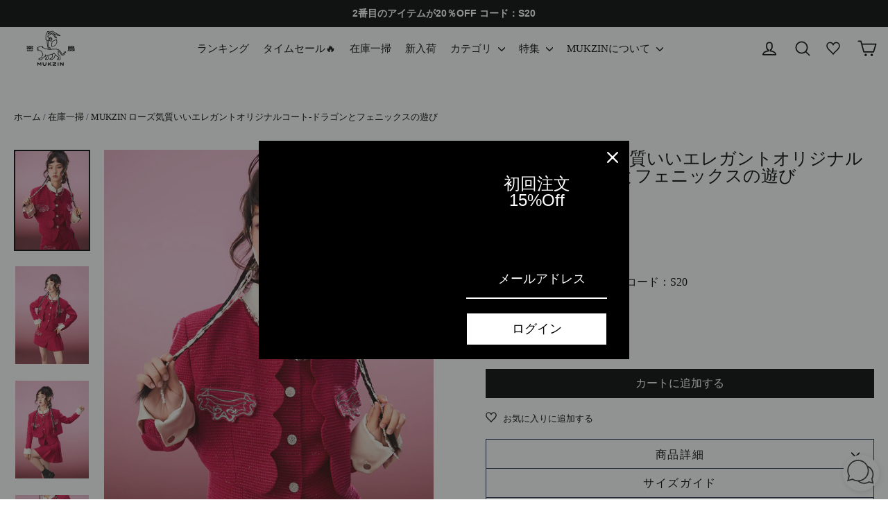

--- FILE ---
content_type: text/javascript
request_url: https://shop-jp.mukzin.com/cdn/shop/t/7/assets/freegifts-offers-data.js?v=163895571717646874301677658252
body_size: 2194
content:
let fgData={offers:[{id:1518,shop_id:810,offer_name:"\u30AE\u30D5\u30C8\u8D08\u5448",offer_description:null,promotion_message:null,start_time:"2023-03-01 07:50:00",end_time:"2023-03-07 08:00:00",condition_relationship:null,gift_settings:{auto_add_all_gifts:!1,discount_percentage:100,customer_will_receive:"number_of_gift_can_receive",cal_gift_for_other_rules:!1,number_of_gift_can_receive:1},gift_should_the_same:{type:"variant",status:!1},sub_conditions:null,priority:1,stop_lower_priority:!1,has_cloned_products:!0,status:!0,gift_products:[{title:"\xBB \u3010\u6570\u91CF\u9650\u5B9A\uFF01\u58F2\u5207\u308C\u5FA1\u514D\uFF01\u3011\u304A\u5F97\u306A\u30AE\u30D5\u30C8- \u7121\u6599\u8D08\u5448\u4E2D\uFF01 (100% off)",original_product_handle:"\u6570\u91CF\u9650\u5B9A-\u58F2\u5207\u308C\u5FA1\u514D-\u304A\u5F97\u306A\u30AE\u30D5\u30C8-\u7121\u6599\u8D08\u5448\u4E2D",clone_product_handle:"\u6570\u91CF\u9650\u5B9A-\u58F2\u5207\u308C\u5FA1\u514D-\u304A\u5F97\u306A\u30AE\u30D5\u30C8-\u7121\u6599\u8D08\u5448\u4E2D-sca_clone_freegift",thumbnail:"https://cdn.shopify.com/s/files/1/0572/1171/5773/products/1.png?v=1677581314",product_shopify_id:7445697757373,original_product_shopify_id:7445339766973,variants:[{id:12327,gift_product_id:4709,discount_percentage:100,original_price:5500,original_compare_at_price:55e3,original_product_shopify_id:7445339766973,original_variant_shopify_id:42687227134141,price:0,product_shopify_id:7445697757373,variant_shopify_id:42688989757629,variant_title:"\u30D5\u30EA\u30FC",thumbnail:"https://cdn.shopify.com/s/files/1/0572/1171/5773/products/1.png?v=1677581314",pivot:{offer_id:1518,gift_item_id:12327},gift_product:{id:4709,shop_id:810,title:"\xBB \u3010\u6570\u91CF\u9650\u5B9A\uFF01\u58F2\u5207\u308C\u5FA1\u514D\uFF01\u3011\u304A\u5F97\u306A\u30AE\u30D5\u30C8- \u7121\u6599\u8D08\u5448\u4E2D\uFF01 (100% off)",original_product_handle:"\u6570\u91CF\u9650\u5B9A-\u58F2\u5207\u308C\u5FA1\u514D-\u304A\u5F97\u306A\u30AE\u30D5\u30C8-\u7121\u6599\u8D08\u5448\u4E2D",clone_product_handle:"\u6570\u91CF\u9650\u5B9A-\u58F2\u5207\u308C\u5FA1\u514D-\u304A\u5F97\u306A\u30AE\u30D5\u30C8-\u7121\u6599\u8D08\u5448\u4E2D-sca_clone_freegift",thumbnail:"https://cdn.shopify.com/s/files/1/0572/1171/5773/products/1.png?v=1677581314",product_shopify_id:7445697757373,original_product_shopify_id:7445339766973,created_at:"2023-02-28T09:51:10.000000Z",updated_at:"2023-03-01T08:10:51.000000Z"}}]}],offer_conditions:[{id:1605,offer_id:1518,is_multiply:!0,min_amount:1,max_amount:null,product_narrow:'[{"type": "variants_ids", "value": {"7207780286653": {"id": 7207780286653, "image": "https://cdn.shopify.com/s/files/1/0572/1171/5773/products/1000-13338_eecc848a-9ccc-4e3f-9ab2-1b9b429e379a.jpg?v=1648721326", "title": "MUKTANK \u2169WESAME   \u500B\u6027\u7684\u30B9\u30C8\u30EA\u30FC\u30C8\u30EB\u30FC\u30BA\u30AB\u30B8\u30E5\u30A2\u30EB\u30C7\u30CB\u30E0\u30D1\u30F3\u30C4", "handle": "muktank-\u500B\u6027\u7684\u30B9\u30C8\u30EA\u30FC\u30C8\u30EB\u30FC\u30BA\u30AB\u30B8\u30E5\u30A2\u30EB\u30C7\u30CB\u30E0\u30D1\u30F3\u30C4", "status": "ACTIVE", "vendor": "MUKTANK", "variant": [{"id": 42334150983869, "image": null, "price": "16380", "title": "XS"}, {"id": 41665844019389, "image": null, "price": "16380", "title": "S"}, {"id": 41665844052157, "image": null, "price": "16380", "title": "M"}], "product_tag": ["\u30D1\u30F3\u30C4", "\u30D5\u30A1\u30C3\u30B7\u30E7\u30F3\u65B0\u4F5C", "\u30DC\u30C8\u30E0\u30B9", "\u30E9\u30F3\u30AD\u30F3\u30B0", "\u7279\u96C6"], "product_type": "\u30D1\u30F3\u30C4", "total_variants": 3, "variant_last_cursor": "eyJsYXN0X2lkIjo0MTY2NTg0NDA1MjE1NywibGFzdF92YWx1ZSI6M30="}, "7408274604221": {"id": 7408274604221, "image": "https://cdn.shopify.com/s/files/1/0572/1171/5773/products/1000-13333_4b50cefa-8a14-45a3-a247-ca52b9a705fb.jpg?v=1669801653", "title": "MUKTANK XDAMAGE ASIA \u30EB\u30FC\u30BA\u30D5\u30FC\u30C9\u4ED8\u304D\u30AB\u30B8\u30E5\u30A2\u30EB\u30B9\u30DD\u30FC\u30C4\u98A8\u30D1\u30FC\u30AB\u30FC", "handle": "muktank-xdamage-asia-\u30EB\u30FC\u30BA\u30D5\u30FC\u30C9\u4ED8\u304D\u30AB\u30B8\u30E5\u30A2\u30EB\u30B9\u30DD\u30FC\u30C4\u98A8\u30D1\u30FC\u30AB\u30FC", "status": "ACTIVE", "vendor": "MUKTANK", "variant": [{"id": 42524615770301, "image": "https://cdn.shopify.com/s/files/1/0572/1171/5773/products/1000-13333_4b50cefa-8a14-45a3-a247-ca52b9a705fb.jpg?v=1669801653", "price": "9780", "title": "M / \u30E9\u30A4\u30C8\u30B0\u30EC\u30FC"}, {"id": 42524615803069, "image": "https://cdn.shopify.com/s/files/1/0572/1171/5773/products/1000-13332_ae56a7fa-8072-4fe0-8111-86cfe900a211.jpg?v=1669801654", "price": "9780", "title": "M / \u30C0\u30FC\u30AF\u30B0\u30EC\u30FC"}, {"id": 42524615835837, "image": "https://cdn.shopify.com/s/files/1/0572/1171/5773/products/1000-13333_4b50cefa-8a14-45a3-a247-ca52b9a705fb.jpg?v=1669801653", "price": "9780", "title": "L / \u30E9\u30A4\u30C8\u30B0\u30EC\u30FC"}, {"id": 42524615868605, "image": "https://cdn.shopify.com/s/files/1/0572/1171/5773/products/1000-13332_ae56a7fa-8072-4fe0-8111-86cfe900a211.jpg?v=1669801654", "price": "9780", "title": "L / \u30C0\u30FC\u30AF\u30B0\u30EC\u30FC"}], "product_tag": ["\u30A2\u30A6\u30BF\u30FC", "\u30B9\u30A8\u30C3\u30C8\u30B7\u30E3\u30C4\uFF06\u30D1\u30FC\u30AB\u30FC", "\u30D5\u30A1\u30C3\u30B7\u30E7\u30F3\u65B0\u4F5C", "\u30E9\u30F3\u30AD\u30F3\u30B0", "\u7279\u96C6"], "product_type": "\u30B9\u30A8\u30C3\u30C8\u30B7\u30E3\u30C4\uFF06\u30D1\u30FC\u30AB\u30FC", "total_variants": 4, "variant_last_cursor": "eyJsYXN0X2lkIjo0MjUyNDYxNTg2ODYwNSwibGFzdF92YWx1ZSI6NH0="}, "7443486179517": {"id": 7443486179517, "image": "https://cdn.shopify.com/s/files/1/0572/1171/5773/products/1000-13333_18ea4a2a-d9e4-44e5-8fc5-1a51922d3e22.jpg?v=1677133548", "title": "MUKZIN \u30D6\u30E9\u30C3\u30AF\u30DC\u30BF\u30F3\u4ED8\u304D\u7740\u75E9\u305B\u9AD8\u54C1\u8CEA\u30BB\u30FC\u30BF\u30FC-\u4E0D\u7FA8\u4ED9", "handle": "mukzin-\u30D6\u30E9\u30C3\u30AF\u30DC\u30BF\u30F3\u4ED8\u304D\u7740\u75E9\u305B\u9AD8\u54C1\u8CEA\u30BB\u30FC\u30BF\u30FC-\u4E0D\u7FA8\u4ED9", "status": "ACTIVE", "vendor": "JP", "variant": [{"id": 42678156132541, "image": null, "price": "20770", "title": "S"}, {"id": 42678156165309, "image": null, "price": "20770", "title": "M"}, {"id": 42678156198077, "image": null, "price": "20770", "title": "L"}], "product_tag": ["\u30C8\u30C3\u30D7\u30B9", "\u30CB\u30C3\u30C8/\u30BB\u30FC\u30BF\u30FC", "\u30E9\u30F3\u30AD\u30F3\u30B0", "\u7279\u96C6"], "product_type": "\u30CB\u30C3\u30C8/\u30BB\u30FC\u30BF\u30FC", "total_variants": 3, "variant_last_cursor": "eyJsYXN0X2lkIjo0MjY3ODE1NjE5ODA3NywibGFzdF92YWx1ZSI6M30="}, "7443487588541": {"id": 7443487588541, "image": "https://cdn.shopify.com/s/files/1/0572/1171/5773/products/1000-133310_7eb49b4e-dcc2-4c97-a486-651d243a1e02.jpg?v=1677134344", "title": "MUKZIN \u30D5\u30A1\u30C3\u30B7\u30E7\u30F3\u7740\u3084\u3059\u3044\u30B9\u30EA\u30E0\u54C1\u8CEA\u3044\u3044\u30B9\u30FC\u30C4\u30B3\u30FC\u30C8-\u4E0D\u7FA8\u4ED9", "handle": "mukzin-\u30D5\u30A1\u30C3\u30B7\u30E7\u30F3\u7740\u3084\u3059\u3044\u30B9\u30EA\u30E0\u54C1\u8CEA\u3044\u3044\u30B9\u30FC\u30C4\u30B3\u30FC\u30C8-\u4E0D\u7FA8\u4ED9", "status": "ACTIVE", "vendor": "JP", "variant": [{"id": 42678161735869, "image": null, "price": "24070", "title": "S"}, {"id": 42678161768637, "image": null, "price": "24070", "title": "M"}, {"id": 42678161801405, "image": null, "price": "24070", "title": "L"}], "product_tag": ["\u30A2\u30A6\u30BF\u30FC", "\u30B3\u30FC\u30C8", "\u30E9\u30F3\u30AD\u30F3\u30B0", "\u7279\u96C6"], "product_type": "\u30B3\u30FC\u30C8", "total_variants": 3, "variant_last_cursor": "eyJsYXN0X2lkIjo0MjY3ODE2MTgwMTQwNSwibGFzdF92YWx1ZSI6M30="}, "7443488407741": {"id": 7443488407741, "image": "https://cdn.shopify.com/s/files/1/0572/1171/5773/products/1000-13335_b5579d17-6959-4e37-a14a-93915e1bf490.jpg?v=1677135028", "title": "MUKZIN \u82E5\u3044\u30A2\u30C3\u30D7\u30EB\u30B0\u30EA\u30FC\u30F3\u30B9\u30C8\u30E9\u30A4\u30D7 \u30DD\u30ED\u30B7\u30E3\u30C4-\u4E0D\u7FA8\u4ED9", "handle": "mukzin-\u82E5\u3044\u30A2\u30C3\u30D7\u30EB\u30B0\u30EA\u30FC\u30F3\u30B9\u30C8\u30E9\u30A4\u30D7-\u30DD\u30ED\u30B7\u30E3\u30C4-\u4E0D\u7FA8\u4ED9", "status": "ACTIVE", "vendor": "JP", "variant": [{"id": 42678166192317, "image": null, "price": "17470", "title": "S"}, {"id": 42678166225085, "image": null, "price": "17470", "title": "M"}, {"id": 42678166257853, "image": null, "price": "17470", "title": "L"}], "product_tag": ["T\u30B7\u30E3\u30C4/\u30AB\u30C3\u30C8\u30BD\u30FC", "\u30C8\u30C3\u30D7\u30B9", "\u30E9\u30F3\u30AD\u30F3\u30B0", "\u7279\u96C6"], "product_type": "T\u30B7\u30E3\u30C4/\u30AB\u30C3\u30C8\u30BD\u30FC", "total_variants": 3, "variant_last_cursor": "eyJsYXN0X2lkIjo0MjY3ODE2NjI1Nzg1MywibGFzdF92YWx1ZSI6M30="}, "7443488735421": {"id": 7443488735421, "image": "https://cdn.shopify.com/s/files/1/0572/1171/5773/products/1000-13332_7d543d97-78ae-4799-a214-715bd2078ebd.jpg?v=1677135623", "title": "MUKZIN \u30AA\u30EA\u30B8\u30CA\u30EB\u77ED\u3044\u30E9\u30DA\u30EB\u6CE2\u72B6\u30D1\u30BF\u30FC\u30F3 \u534A\u8896\u30B7\u30E3\u30C4-\u4E0D\u7FA8\u4ED9", "handle": "mukzin-\u30AA\u30EA\u30B8\u30CA\u30EB\u77ED\u3044\u30E9\u30DA\u30EB\u6CE2\u72B6\u30D1\u30BF\u30FC\u30F3-\u534A\u8896\u30B7\u30E3\u30C4-\u4E0D\u7FA8\u4ED9", "status": "ACTIVE", "vendor": "JP", "variant": [{"id": 42678171893949, "image": null, "price": "20770", "title": "S"}, {"id": 42678171926717, "image": null, "price": "20770", "title": "M"}, {"id": 42678171959485, "image": null, "price": "20770", "title": "L"}], "product_tag": ["T\u30B7\u30E3\u30C4/\u30AB\u30C3\u30C8\u30BD\u30FC", "\u30C8\u30C3\u30D7\u30B9", "\u30E9\u30F3\u30AD\u30F3\u30B0", "\u7279\u96C6"], "product_type": "T\u30B7\u30E3\u30C4/\u30AB\u30C3\u30C8\u30BD\u30FC", "total_variants": 3, "variant_last_cursor": "eyJsYXN0X2lkIjo0MjY3ODE3MTk1OTQ4NSwibGFzdF92YWx1ZSI6M30="}, "7443489751229": {"id": 7443489751229, "image": "https://cdn.shopify.com/s/files/1/0572/1171/5773/products/1000-13336_aa433d5b-c0ad-41ba-a142-1ee002e2f7a2.jpg?v=1677136020", "title": "MUKZIN \u30AB\u30FC\u30AD\u8A2D\u8A08\u611F\u30D5\u30A1\u30C3\u30B7\u30E7\u30F3\u82E5\u3044\u30B9\u30AB\u30FC\u30C8-\u4E0D\u7FA8\u4ED9", "handle": "mukzin-\u30AB\u30FC\u30AD\u8A2D\u8A08\u611F\u30D5\u30A1\u30C3\u30B7\u30E7\u30F3\u82E5\u3044\u30B9\u30AB\u30FC\u30C8-\u4E0D\u7FA8\u4ED9", "status": "ACTIVE", "vendor": "JP", "variant": [{"id": 42678178185405, "image": null, "price": "15270", "title": "S"}, {"id": 42678178218173, "image": null, "price": "15270", "title": "M"}, {"id": 42678178250941, "image": null, "price": "15270", "title": "L"}], "product_tag": ["\u30B9\u30AB\u30FC\u30C8", "\u30C9\u30EC\u30B9", "\u30DC\u30C8\u30E0\u30B9", "\u30E9\u30F3\u30AD\u30F3\u30B0", "\u7279\u96C6"], "product_type": "\u30B9\u30AB\u30FC\u30C8", "total_variants": 3, "variant_last_cursor": "eyJsYXN0X2lkIjo0MjY3ODE3ODI1MDk0MSwibGFzdF92YWx1ZSI6M30="}, "7443490144445": {"id": 7443490144445, "image": "https://cdn.shopify.com/s/files/1/0572/1171/5773/products/1000-13331_187a2e4b-1731-440c-b6aa-706ae4cbe9bf.jpg?v=1677136441", "title": "MUKZIN \u30D5\u30A1\u30C3\u30B7\u30E7\u30F3\u7740\u3084\u3059\u3044\u30B9\u30EA\u30E0\u6CE2\u72B6\u30D1\u30BF\u30FC\u30F3\u30B9\u30AB\u30FC\u30C8-\u4E0D\u7FA8\u4ED9", "handle": "mukzin-\u30D5\u30A1\u30C3\u30B7\u30E7\u30F3\u7740\u3084\u3059\u3044\u30B9\u30EA\u30E0\u6CE2\u72B6\u30D1\u30BF\u30FC\u30F3\u30B9\u30AB\u30FC\u30C8-\u4E0D\u7FA8\u4ED9", "status": "ACTIVE", "vendor": "JP", "variant": [{"id": 42678180151485, "image": null, "price": "15270", "title": "S"}, {"id": 42678180184253, "image": null, "price": "15270", "title": "M"}, {"id": 42678180217021, "image": null, "price": "15270", "title": "L"}], "product_tag": ["\u30B9\u30AB\u30FC\u30C8", "\u30C9\u30EC\u30B9", "\u30DC\u30C8\u30E0\u30B9", "\u30E9\u30F3\u30AD\u30F3\u30B0", "\u7279\u96C6"], "product_type": "\u30B9\u30AB\u30FC\u30C8", "total_variants": 3, "variant_last_cursor": "eyJsYXN0X2lkIjo0MjY3ODE4MDIxNzAyMSwibGFzdF92YWx1ZSI6M30="}, "7445676851389": {"id": 7445676851389, "image": "https://cdn.shopify.com/s/files/1/0572/1171/5773/products/1000-13339_97bff7d3-fa6c-4674-94d8-120dccf176ab.jpg?v=1677651642", "title": "MUKTANK\u30A4\u30E1\u30FC\u30B8\u6CB9\u7D75\u30D7\u30EA\u30F3\u30C8\u30B9\u30FC\u30C4\u534A\u8896\u30C8\u30C3\u30D7\u30B9", "handle": "muktank\u30A4\u30E1\u30FC\u30B8\u6CB9\u7D75\u30D7\u30EA\u30F3\u30C8\u30B9\u30FC\u30C4\u534A\u8896\u30C8\u30C3\u30D7\u30B9", "status": "ACTIVE", "vendor": "MUKTANK", "variant": [{"id": 42688710607037, "image": null, "price": "6480", "title": "S"}, {"id": 42688710639805, "image": null, "price": "6480", "title": "M"}, {"id": 42688710672573, "image": null, "price": "6480", "title": "L"}], "product_tag": ["T\u30B7\u30E3\u30C4/\u30AB\u30C3\u30C8\u30BD\u30FC", "\u30D5\u30A1\u30C3\u30B7\u30E7\u30F3\u65B0\u4F5C", "\u30E9\u30F3\u30AD\u30F3\u30B0", "\u7279\u96C6"], "product_type": "T\u30B7\u30E3\u30C4/\u30AB\u30C3\u30C8\u30BD\u30FC", "total_variants": 3, "variant_last_cursor": "eyJsYXN0X2lkIjo0MjY4ODcxMDY3MjU3MywibGFzdF92YWx1ZSI6M30="}}}]',unit:"number_of_products"}],gift_items:[{id:12327,gift_product_id:4709,discount_percentage:100,original_price:5500,original_compare_at_price:55e3,original_product_shopify_id:7445339766973,original_variant_shopify_id:42687227134141,price:0,product_shopify_id:7445697757373,variant_shopify_id:42688989757629,variant_title:"\u30D5\u30EA\u30FC",thumbnail:"https://cdn.shopify.com/s/files/1/0572/1171/5773/products/1.png?v=1677581314",pivot:{offer_id:1518,gift_item_id:12327},gift_product:{id:4709,shop_id:810,title:"\xBB \u3010\u6570\u91CF\u9650\u5B9A\uFF01\u58F2\u5207\u308C\u5FA1\u514D\uFF01\u3011\u304A\u5F97\u306A\u30AE\u30D5\u30C8- \u7121\u6599\u8D08\u5448\u4E2D\uFF01 (100% off)",original_product_handle:"\u6570\u91CF\u9650\u5B9A-\u58F2\u5207\u308C\u5FA1\u514D-\u304A\u5F97\u306A\u30AE\u30D5\u30C8-\u7121\u6599\u8D08\u5448\u4E2D",clone_product_handle:"\u6570\u91CF\u9650\u5B9A-\u58F2\u5207\u308C\u5FA1\u514D-\u304A\u5F97\u306A\u30AE\u30D5\u30C8-\u7121\u6599\u8D08\u5448\u4E2D-sca_clone_freegift",thumbnail:"https://cdn.shopify.com/s/files/1/0572/1171/5773/products/1.png?v=1677581314",product_shopify_id:7445697757373,original_product_shopify_id:7445339766973,created_at:"2023-02-28T09:51:10.000000Z",updated_at:"2023-03-01T08:10:51.000000Z"}}]}],settings:{gift_format:"same_as_original_products",auto_add_gift:!0,sync_quantity:!1,cal_gift_discount:"compare_at_price",using_draft_order:!1,select_one_gift_price:!1,manual_input_inventory:!1,compare_gift_price_with_product:!1,delete_gift_after_turn_off_offer:!0,not_show_gift_if_already_on_cart:!1},appearance:{gift_icon:{product_page:{gift_icon:{size:"50",status:!0},gift_thumbnail:{size:"100",title:"Free Gift",status:!0}},gift_icon_path:"images/fg-icons/fg-icon-red.png",collection_page:{size:"50",status:!0}},gift_slider:{color:{add_to_cart_color:"#FFFFFF",product_title_color:"#000000",original_price_color:"#121212",add_to_cart_btn_color:"#7367f0",discounted_price_color:"#ea5455",gift_slider_title_color:"#121212"},general:{running_text:"",select_gift_btn:"Select variants",show_pagination:!0,gift_popup_title:"Select your free gift!",show_product_title:!0,show_variant_title:!0,add_to_cart_btn_title:"Add to cart",number_product_slider:4,show_gift_for_customer:"by_variants"}},promotion_message:{text_color:"#ffffff",background_color:"#F72119",show_on_cart_page:!0}}};
//# sourceMappingURL=/cdn/shop/t/7/assets/freegifts-offers-data.js.map?v=163895571717646874301677658252
